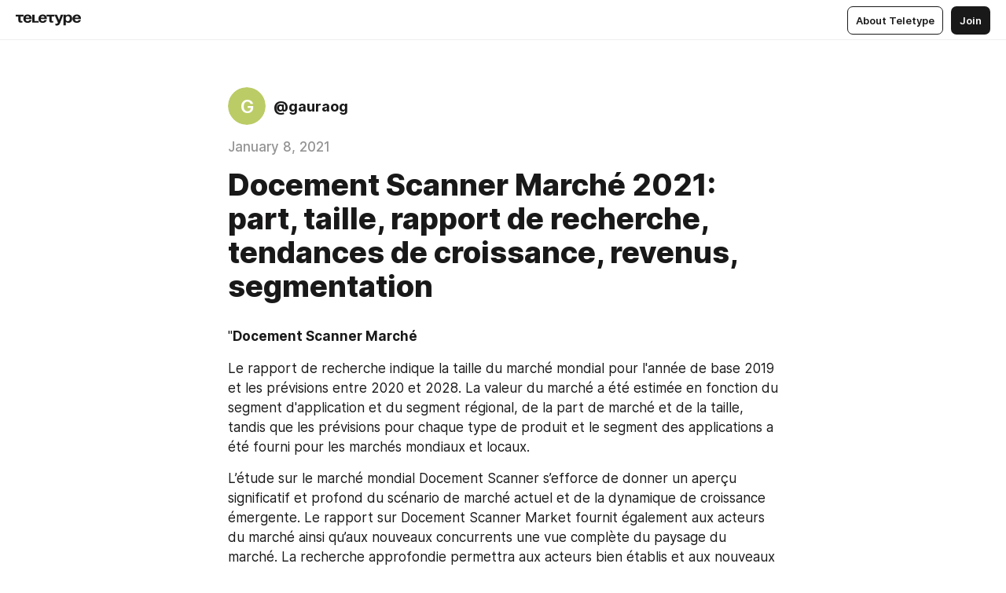

--- FILE ---
content_type: text/html
request_url: https://teletype.in/@gauraog/Q8o0jrngM
body_size: 10998
content:
<!DOCTYPE html>
<html  lang="en" data-theme="auto" data-head-attrs="lang,data-theme">

<head>
  
  <title>Docement Scanner Marché 2021: part, taille, rapport de recherche, tendances de croissance, revenus, segmentation — Teletype</title><meta http-equiv="content-type" content="text/html; charset=UTF-8"><meta name="viewport" content="width=device-width, initial-scale=1, user-scalable=no"><meta name="apple-mobile-web-app-capable" content="yes"><meta name="apple-mobile-web-app-status-bar-style" content="default"><meta name="theme-color" content="#FFFFFF"><meta property="og:url" content="https://teletype.in/@gauraog/Q8o0jrngM"><meta property="og:site_name" content="Teletype"><meta property="tg:site_verification" content="g7j8/rPFXfhyrq5q0QQV7EsYWv4="><meta property="fb:app_id" content="560168947526654"><meta property="fb:pages" content="124472808071141"><meta property="twitter:card" content="summary_large_image"><link rel="canonical" href="https://teletype.in/@gauraog/Q8o0jrngM"><link rel="alternate" href="https://teletype.in/@gauraog/Q8o0jrngM" hreflang="x-default"><link rel="icon" type="image/x-icon" href="/favicon.ico"><link rel="icon" type="image/svg+xml" href="https://teletype.in/static/favicon.f39059fb.svg"><link rel="apple-touch-icon" href="https://teletype.in/static/apple-touch-icon.39e27d32.png"><link rel="search" type="application/opensearchdescription+xml" title="Teletype" href="https://teletype.in/opensearch.xml"><script src="https://yandex.ru/ads/system/context.js" async></script><script type="application/javascript">window.yaContextCb = window.yaContextCb || []</script><meta name="format-detection" content="telephone=no"><meta property="og:type" content="article"><meta name="author" content="@gauraog"><meta name="description" content="&quot;Docement Scanner Marché"><meta property="author" content="@gauraog"><meta property="og:updated_time" content="2021-01-08T13:03:09.486Z"><meta property="og:title" content="Docement Scanner Marché 2021: part, taille, rapport de recherche, tendances de croissance, revenus, segmentation"><meta property="twitter:title" content="Docement Scanner Marché 2021: part, taille, rapport de recherche, tendances de croissance, revenus, segmentation"><meta property="og:description" content="&quot;Docement Scanner Marché"><meta property="twitter:description" content="&quot;Docement Scanner Marché"><meta property="og:image" content="https://teletype.in/files/c9/2d/c92d7ea2-7d89-4313-a5d4-3162c7d97dd9.png"><meta property="twitter:image" content="https://teletype.in/files/c9/2d/c92d7ea2-7d89-4313-a5d4-3162c7d97dd9.png"><meta property="og:image:type" content="image/png"><meta property="og:image:width" content="1200"><meta property="og:image:height" content="630"><meta property="article:author" content="@gauraog"><meta property="article:author_url" content="https://teletype.in/@gauraog"><meta property="article:published_time" content="2021-01-08T13:03:09.486Z"><meta property="article:modified_time" content="2021-01-08T13:03:09.486Z"><meta name="head:count" content="38"><script>window.__INITIAL_STATE__={"config":{"version":"4.41.13","app_version":"4.41.13-4102","build_number":4102,"app":{"name":"teletype","title":"Teletype","url":{"assets":"https:\u002F\u002Fteletype.in","media":"https:\u002F\u002Fteletype.in\u002Ffiles","site":"https:\u002F\u002Fteletype.in","api":"https:\u002F\u002Fteletype.in\u002Fapi","updater":"wss:\u002F\u002Fteletype.in\u002Fupdater","media_api":"https:\u002F\u002Fteletype.in\u002Fmedia"},"links":{"tos":"https:\u002F\u002Fjournal.teletype.in\u002Flegal","journal":"https:\u002F\u002Fjournal.teletype.in\u002F","privacy":"https:\u002F\u002Fjournal.teletype.in\u002Flegal-privacy","domains":"https:\u002F\u002Fjournal.teletype.in\u002Fdomains","features":"https:\u002F\u002Fjournal.teletype.in\u002Ffeatures","updates":"https:\u002F\u002Fjournal.teletype.in\u002F+updates","email":"mailbox@teletype.in","cloudtips":{"tos":"https:\u002F\u002Fstatic.cloudpayments.ru\u002Fdocs\u002FCloudTips\u002Fcloudtips_oferta_teletype.pdf","agreement":"https:\u002F\u002Fstatic.cloudpayments.ru\u002Fdocs\u002FCloudTips\u002Fcloudtips_agreement_teletype.pdf","policy":"https:\u002F\u002Fstatic.cloudpayments.ru\u002Fdocs\u002Fpolicy-cloudpayments.pdf"}},"service":{"metrika":"42100904","ga":"G-74SRE9LWC4","facebook_id":560168947526654,"facebook_pages":"124472808071141","facebook_redirect":"https:\u002F\u002Fteletype.in\u002F.fb-callback","google_id":"589698636327-74fehjo4inhlnkc237ulk51petqlem42.apps.googleusercontent.com","google_redirect":"https:\u002F\u002Fteletype.in\u002F.google-callback","vk_id":51923672,"vk_redirect":"https:\u002F\u002Fteletype.in\u002F.vk-callback","yandex_pay_id":"aca5092b-9bd5-4dd1-875e-0e0be05aff00","yandex_pay_env":"Production","yandex_pay_gw":"cloudpayments","yandex_pay_gw_id":null,"tg_iv":"g7j8\u002FrPFXfhyrq5q0QQV7EsYWv4=","tg_login":"TeletypeAppBot","tg_link":"https:\u002F\u002Ft.me\u002FTeletypeAppBot","twitch_id":"lxc0c8o0u0l42bo1smeno623bnlxhs","twitch_redirect":"https:\u002F\u002Fteletype.in\u002F.twitch-callback","apple_id":"in.teletype.web","apple_redirect":"https:\u002F\u002Fteletype.in\u002F.siwa","recaptcha":"6Lf-zgAVAAAAAJIxQX0tdkzpFySG2e607DdgqRF-","recaptcha_v2":"6Lfm6TEfAAAAAK_crKCAL3BUBLmdZnrsvOeTHMNj","yandes_pay_gw_id":""},"pushes":{"app_id":"9185fd40-8599-4ea3-a2e7-f4e88560970e","auto_register":false,"notify_button":false,"iframe_path":"pushes","subscribe_path":"pushes\u002Fsubscribe"},"domains":{"protocol":"http:","port":null},"articles_on_page":10,"max_users_topics":10,"max_menu_items":10,"max_user_blogs":5,"autosave_timeout":15000,"views_scrolls":null,"articles_reactions":{"default":["👍","👎"],"max_uniq":10},"comments":{"can_edit_period":300000,"autoupdate_period":15000,"max_depth":3,"compact_from":2,"thread_collapse":25,"whitelist":{"formats":["bold","italic","strike","code","link","code"],"items":["p","blockquote","pre","image","youtube","vimeo","rutube","vkvideo"]}},"media":{"accept":[{"ext":".jpg","type":"jpg","types":["image\u002Fjpeg"]},{"ext":".png","type":"png","types":["image\u002Fpng"]},{"ext":".gif","type":"gif","types":["image\u002Fgif"]}],"max_size":5242880,"max_userpic_size":1048576},"langs":{"aliases":{"ru":["ru","be","uk","ky","ab","mo","et","lv"],"en":["en"]},"default":"en"}},"data":{"ttl":{"account":60000,"blog_articles":600000,"app_settings":600000,"showcase":60000,"article":60000,"blog":5000,"search":5000,"unsplash":60000,"comments":15000,"notifications":60000,"emoji":10000000}}},"domain":null,"timezone":0,"lid":"458a33fb-1e2f-5111-b6c2-08e3a6804d05","url":"https:\u002F\u002Fteletype.in\u002F@gauraog\u002FQ8o0jrngM","account":{"_loading":false,"id":null,"blog_id":null,"blogs":null,"uri":null,"name":null,"userpic":null,"lang":null,"darkmode":null,"can_create_blog":null,"tfa_enabled":null,"popup_open":false,"wallet":{"loaded":false,"enabled":false,"available":false,"card":null,"balance":null,"receiver":null,"donations":{"params":{"from_date":null,"to_date":null,"blog_id":null},"total":0,"amount":0,"list":[]},"transactions":{"params":{"from_date":null,"to_date":null},"total":0,"amount":0,"list":[]},"payouts":{"params":{"from_date":null,"to_date":null},"total":0,"amount":0,"list":[]},"payout":{"open":false}}},"langs":{"lang":"en"},"app_settings":{"data":{"ad":{"params":{"article-under-text":{"id":"R-A-2565196-12","el":true,"disabled":true,"disableAdult":true,"exclude":[4102528]},"feed-article-under-text":{"id":"R-A-2565196-3","el":true},"article-floor":{"disabled":true,"type":"floorAd","platform":"touch","timeout":5000,"exclude":[4102528]},"blog-floor":{"disabled":true,"type":"floorAd","platform":"touch","timeout":5000,"exclude":[4102528]},"main-floor":{"disabled":true,"type":"floorAd","platform":"touch","timeout":10000},"blog-list":{"id":"R-A-2565196-13","el":true,"every":6,"start":1,"disableAdult":true,"exclude":[4102528]},"main-list":{"id":"R-A-2565196-14","el":true,"every":4},"main-trending-list":{"id":"R-A-2565196-14","disabled":true,"el":true,"every":4,"start":4},"main-following-list":{"id":"R-A-2565196-15","disabled":true,"el":true,"every":4,"start":4},"main-feed":{"id":"R-A-2565196-16","disabled":false,"type":"feed","el":true,"start":4,"every":0,"feedCardCount":4,"mobile":{"feedCardCount":4}},"article-feed":{"id":"R-A-2565196-17","disabled":false,"type":"feed","el":true,"feedCardCount":4,"disableAdult":true,"exclude":[4102528]},"article-above-text":{"id":"R-A-2565196-18","disabled":false,"el":true,"disableAdult":true,"exclude":[4102528]}},"exclude":[4102528]},"updater":{"enabled":true},"example_blogs":[65,71297,111029],"giphy":["https:\u002F\u002Fmedia4.giphy.com\u002Fmedia\u002Fv1.Y2lkPTU2YzQ5Mjdld2hxbXoybWQ0a2M3ZzltZmNyaHBqbjgzNnh3cWUxc3FzbXdmYnQweSZlcD12MV9naWZzX2dpZklkJmN0PWc\u002F14SAx6S02Io1ThOlOY\u002Fgiphy.gif","https:\u002F\u002Fmedia1.giphy.com\u002Fmedia\u002Fv1.Y2lkPTU2YzQ5MjdlaG5rN3lkMW1oOWpodXNnZGU2dmwyYnJrd2hlMmo1emlvbjEyOTZ1ZiZlcD12MV9naWZzX2dpZklkJmN0PWc\u002FLdOyjZ7io5Msw\u002Fgiphy.gif","https:\u002F\u002Fmedia1.giphy.com\u002Fmedia\u002Fv1.Y2lkPTU2YzQ5MjdlbjF5dTN3NTM0MTdya2x6MHU0dnNza3NudGVxbWR5dGN0Ynl5OWV3YSZlcD12MV9naWZzX2dpZklkJmN0PWc\u002FlptjRBxFKCJmFoibP3\u002Fgiphy-downsized.gif","https:\u002F\u002Fmedia1.giphy.com\u002Fmedia\u002Fv1.Y2lkPTU2YzQ5MjdlenlnaGFiejF6OGpsbXNxMDh6ZzFvZzBnOHQwemtnNzBqN2lwZ2VnbyZlcD12MV9naWZzX2dpZklkJmN0PWc\u002FLCdPNT81vlv3y\u002Fgiphy-downsized.gif","https:\u002F\u002Fmedia4.giphy.com\u002Fmedia\u002Fv1.Y2lkPTU2YzQ5MjdlajJxOGZwbHJ3bHNobzgwMWNzbDA4dnNzMXZvdnd3dnk2NWx2aWtucyZlcD12MV9naWZzX2dpZklkJmN0PWc\u002FbPdI2MXEbnDUs\u002Fgiphy.gif","https:\u002F\u002Fmedia4.giphy.com\u002Fmedia\u002Fv1.Y2lkPTU2YzQ5MjdlYnp2azkzY214aHAxY211cHVhM2pqdTBkYWx6NGFpb2FvdzlqN3BkbiZlcD12MV9naWZzX2dpZklkJmN0PWc\u002FEXmE33UEtfuQo\u002Fgiphy.gif","https:\u002F\u002Fmedia4.giphy.com\u002Fmedia\u002Fv1.Y2lkPTU2YzQ5MjdlZ3ZyODd2d2s1NHlhZjR4NGIzNW45ZHBicWdrNDhxZGpwc2ZqcHlvYiZlcD12MV9naWZzX2dpZklkJmN0PWc\u002FJLELwGi2ksYTu\u002Fgiphy.gif","https:\u002F\u002Fmedia3.giphy.com\u002Fmedia\u002Fv1.Y2lkPTU2YzQ5Mjdla3plYzZ2bDR5em9xYzh2YzNyMmwwODJzNG1veGxtZGtnN3I0eTQzciZlcD12MV9naWZzX2dpZklkJmN0PWc\u002F56t3lKn4Xym0DQ2Zn7\u002Fgiphy-downsized.gif","https:\u002F\u002Fmedia1.giphy.com\u002Fmedia\u002Fv1.Y2lkPTU2YzQ5MjdlbTMxYTl4ZGZzNHZ2cndwbjYyaDd1M25ocWVwa2lnbHNzM2RwMXBvYyZlcD12MV9naWZzX2dpZklkJmN0PWc\u002F3Jhdg8Qro5kMo\u002Fgiphy.gif","https:\u002F\u002Fmedia4.giphy.com\u002Fmedia\u002Fv1.Y2lkPTU2YzQ5MjdlcGluMnVtMXg2M2ZkZXNnbjRubmE2cTFsMnA4cGNxOGM2dTRnZG1oaCZlcD12MV9naWZzX2dpZklkJmN0PWc\u002F3osxYamKD88c6pXdfO\u002Fgiphy.gif","https:\u002F\u002Fmedia0.giphy.com\u002Fmedia\u002Fv1.Y2lkPTU2YzQ5MjdlcXEzcGx4dHZ3Y2c1cjVkNTR6NmYxdnR1aDZ5b3p3ZWhvY2U5bXcydyZlcD12MV9naWZzX2dpZklkJmN0PWc\u002FMOMKdGBAWJDmkYtBUW\u002Fgiphy-downsized.gif"],"unsplash":[{"url":"https:\u002F\u002Fimages.unsplash.com\u002Fuploads\u002F14115890754139bc8568d\u002Fd5e1ad1d?crop=entropy&cs=srgb&fm=jpg&ixid=M3w2MzEyfDB8MXxyYW5kb218fHx8fHx8fHwxNzY4OTU3MjAwfA&ixlib=rb-4.1.0&q=85","author":"Dustin Scarpitti","link":"https:\u002F\u002Funsplash.com\u002F@dusty_blanco"}],"_loadTime":1768959690772},"loading":null},"articles":{"items":{"2783974":{"id":2783974,"uri":"Q8o0jrngM","created_at":"2021-01-08T13:03:09.486Z","published_at":"2021-01-08T13:03:09.487Z","last_edited_at":"2021-01-08T13:03:09.486Z","title":"Docement Scanner Marché 2021: part, taille, rapport de recherche, tendances de croissance, revenus, segmentation","text":"\u003Cdocument\u003E\n\u003Cp\u003E&quot;\u003Cstrong\u003EDocement Scanner Marché\u003C\u002Fstrong\u003E\u003C\u002Fp\u003E\n\u003Cp\u003ELe rapport de recherche indique la taille du marché mondial pour l&#x27;année de base 2019 et les prévisions entre 2020 et 2028. La valeur du marché a été estimée en fonction du segment d&#x27;application et du segment régional, de la part de marché et de la taille, tandis que les prévisions pour chaque type de produit et le segment des applications a été fourni pour les marchés mondiaux et locaux.\u003C\u002Fp\u003E\n\u003Cp\u003EL’étude sur le marché mondial Docement Scanner s’efforce de donner un aperçu significatif et profond du scénario de marché actuel et de la dynamique de croissance émergente. Le rapport sur Docement Scanner Market fournit également aux acteurs du marché ainsi qu’aux nouveaux concurrents une vue complète du paysage du marché. La recherche approfondie permettra aux acteurs bien établis et aux nouveaux acteurs d’établir leurs stratégies commerciales et d’atteindre leurs objectifs à court et à long terme.\u003C\u002Fp\u003E\n\u003Cp\u003E\u003Cstrong\u003EObtenir un exemple de copie PDF (comprenant la table des matières, les tableaux et les figures) @ \u003Ca href=\"https:\u002F\u002Fwww.marketresearchupdate.com\u002F\u002Fsample\u002F17780\"\u003Ehttps:\u002F\u002Fwww.marketresearchupdate.com\u002F\u002Fsample\u002F17780\u003C\u002Fa\u003E\u003C\u002Fstrong\u003E\u003C\u002Fp\u003E\n\u003Cp\u003EDétail du fabricant majeur:\u003C\u002Fp\u003E\n\u003Cp\u003E\u003Cstrong\u003EBrother Industries, Canon, Fujitsu, HP, Seiko Epson, Panasonic, Koda, CZUR, BenQ, Hanwang\u003C\u002Fstrong\u003E\u003C\u002Fp\u003E\n\u003Cp\u003E\u003Cstrong\u003ELes types de Docement Scanner couverts sont:\u003C\u002Fstrong\u003E\u003C\u002Fp\u003E\n\u003Cp\u003ECCD, CIS, CMOS\u003C\u002Fp\u003E\n\u003Cp\u003E\u003Cstrong\u003ELes applications de Docement Scanner couverts sont:\u003C\u002Fstrong\u003E\u003C\u002Fp\u003E\n\u003Cp\u003EAppareils ménagers, Fabrication industrielle, Bureau, Autres\u003C\u002Fp\u003E\n\u003Cp\u003ELe rapport propose une vision complète du marché mondial en le classant par application et par région. Ces segments sont examinés selon les tendances actuelles et futures. La segmentation régionale intègre la demande actuelle et future en Amérique du Nord, Asie-Pacifique, Europe et Moyen-Orient. Le rapport couvre collectivement des segments d’application spécifiques du marché dans chaque région.\u003C\u002Fp\u003E\n\u003Cp\u003E\u003Cstrong\u003EPour obtenir ce rapport à un taux rentable, cliquez ici\u003C\u002Fstrong\u003E\n\u003Cstrong\u003E\u003Ca href=\"https:\u002F\u002Fwww.marketresearchupdate.com\u002F\u002Fdiscount\u002F17780\"\u003Ehttps:\u002F\u002Fwww.marketresearchupdate.com\u002F\u002Fdiscount\u002F17780\u003C\u002Fa\u003E\u003C\u002Fstrong\u003E\u003C\u002Fp\u003E\n\u003Cp\u003E\u003Cstrong\u003EAnalyse régionale pour le marché Docement Scanner\u003C\u002Fstrong\u003E\u003C\u002Fp\u003E\n\u003Cp\u003E\u003Cstrong\u003EAmérique du Nord\u003C\u002Fstrong\u003E (États-Unis, Canada et Mexique)\u003C\u002Fp\u003E\n\u003Cp\u003E\u003Cstrong\u003EEurope\u003C\u002Fstrong\u003E (Allemagne, France, Royaume-Uni, Russie et Italie)\u003C\u002Fp\u003E\n\u003Cp\u003E\u003Cstrong\u003EAsie-Pacifique\u003C\u002Fstrong\u003E (Chine, Japon, Corée, Inde et Asie du Sud-Est)\u003C\u002Fp\u003E\n\u003Cp\u003E\u003Cstrong\u003EAmérique du Sud\u003C\u002Fstrong\u003E (Brésil, Argentine, Colombie, etc.)\u003C\u002Fp\u003E\n\u003Cp\u003E\u003Cstrong\u003ELe Moyen-Orient et l&#x27;Afrique\u003C\u002Fstrong\u003E (Arabie Saoudite, EAU, Egypte, Nigeria et Afrique du Sud)\u003C\u002Fp\u003E\n\u003Cp\u003E\u003Cstrong\u003EQue propose ce rapport?\u003C\u002Fstrong\u003E\u003C\u002Fp\u003E\n\u003Cp\u003E1) Analyse complète des marchés mondiaux et régionaux du marché des Docement Scanner.\u003C\u002Fp\u003E\n\u003Cp\u003E2) Couverture complète de tous les segments du marché des Docement Scanner pour analyser les tendances, les évolutions du marché mondial et les prévisions concernant la taille du marché jusqu&#x27;en 2028.\u003C\u002Fp\u003E\n\u003Cp\u003E3) Analyse complète des sociétés opérant sur le marché mondial. Le profil de la société comprend l&#x27;analyse du portefeuille de produits, du chiffre d&#x27;affaires, de l&#x27;analyse SWOT et des derniers développements de la société.\u003C\u002Fp\u003E\n\u003Cp\u003E4) La matrice de croissance présente une analyse des segments de produits et des zones géographiques sur lesquels les acteurs du marché doivent se concentrer pour investir, consolider, se développer et \u002F ou se diversifier.\u003C\u002Fp\u003E\n\u003Cp\u003E\u003Cstrong\u003ERaisons d&#x27;acheter:\u003C\u002Fstrong\u003E\u003C\u002Fp\u003E\n\u003Cul\u003E\n\u003Cli\u003EAnalyse approfondie du marché aux niveaux mondial et régional.\u003C\u002Fli\u003E\n\u003Cli\u003EChangements majeurs dans la dynamique du marché et le paysage concurrentiel.\u003C\u002Fli\u003E\n\u003Cli\u003ESegmentation en fonction du type, de l&#x27;application, de la géographie et autres.\u003C\u002Fli\u003E\n\u003Cli\u003EÉtudes de marché historiques et futures en termes de taille, de part, de croissance, de volume et de ventes.\u003C\u002Fli\u003E\n\u003Cli\u003EChangements majeurs et évaluation de la dynamique du marché et des développements.\u003C\u002Fli\u003E\n\u003Cli\u003EAnalyse de la taille et des parts de l&#x27;industrie avec la croissance et les tendances de l&#x27;industrie.\u003C\u002Fli\u003E\n\u003Cli\u003ESecteurs et régions clés émergents\u003C\u002Fli\u003E\n\u003Cli\u003EStratégies commerciales clés des principaux acteurs du marché et leurs méthodes clés.\u003C\u002Fli\u003E\n\u003Cli\u003ELe rapport de recherche couvre l’analyse de la taille, des parts, des tendances et de la croissance du marché aux niveaux mondial et régional.\u003C\u002Fli\u003E\n\u003C\u002Ful\u003E\n\u003Cp\u003E\u003Cstrong\u003EObtenir la description complète du rapport, la table des matières, le tableau des figures, le graphique, etc. @ \u003C\u002Fstrong\u003E \u003Cstrong\u003E\u003Ca href=\"https:\u002F\u002Fwww.marketresearchupdate.com\u002F\u002Findustry-growth\u002FDocement-Scanner-Market-17780\"\u003Ehttps:\u002F\u002Fwww.marketresearchupdate.com\u002F\u002Findustry-growth\u002FDocement-Scanner-Market-17780\u003C\u002Fa\u003E\u003C\u002Fstrong\u003E\u003C\u002Fp\u003E\n\u003Cp\u003EEn conclusion, le rapport Docement Scanner Market est une source fiable pour accéder aux données du marché, ce qui accélérera de manière exponentielle votre activité. Le rapport fournit les paramètres régionaux principaux, les scénarios économiques avec la valeur de l&#x27;élément, l&#x27;avantage, l&#x27;offre, la limite, la génération, la demande, le taux de développement du marché, le chiffre, etc. En outre, le rapport présente une nouvelle tâche, l’analyse SWOT, l’enquête sur la possibilité d’atteindre une spéculation et l’enquête sur le retour des entreprises.\u003C\u002Fp\u003E\n\u003Cp\u003E\u003Cstrong\u003EContactez nous:\u003C\u002Fstrong\u003E\u003C\u002Fp\u003E\n\u003Cp\u003E\u003Cstrong\u003EMarket Research Update \u003C\u002Fstrong\u003E\u003C\u002Fp\u003E\n\u003Cp\u003E(UK) +44-208-133-9198\u003C\u002Fp\u003E\n\u003Cp\u003E(APAC) +91-73789-80300\u003C\u002Fp\u003E\n\u003Cp\u003EEmail : \u003Cstrong\u003Esales@marketresearchupdate.com\u003C\u002Fstrong\u003E\u003C\u002Fp\u003E\n\u003Cp\u003E&quot;\u003C\u002Fp\u003E\n\u003C\u002Fdocument\u003E","cut_text":"\"Docement Scanner Marché","cut_image":null,"cut_article_id":null,"sharing_title":null,"sharing_text":"\"Docement Scanner Marché","sharing_image":"https:\u002F\u002Fteletype.in\u002Ffiles\u002Fc9\u002F2d\u002Fc92d7ea2-7d89-4313-a5d4-3162c7d97dd9.png","sharing_type":"text","comments_enabled":true,"reactions_enabled":true,"subscriptions_enabled":true,"donations_disabled":null,"reposts_enabled":true,"related_enabled":true,"sharing_enabled":true,"is_post":false,"visibility":"all","allow_indexing":true,"adult":false,"heading_style":{},"views":null,"comments":0,"reactions":0,"reposts":0,"author_id":445928,"creator_id":445928,"author":{"id":445928,"uri":"gauraog","domain":null,"domain_https":false,"name":null,"userpic":null,"list_style":null,"verified":false,"comments_enabled":true,"reactions_enabled":true,"reposts_enabled":true,"related_enabled":true,"show_teammates":true},"creator":{"id":445928,"uri":"gauraog","domain":null,"domain_https":false,"name":null,"userpic":null,"verified":false},"topics":null,"articles_mentions":[],"_loadTime":1768959690785}},"loading":false,"related":{},"donations":{"article_id":null,"data":null,"_loadTime":0}},"error":null,"defer":null,"inited":false,"user_ga":null,"user_ym":null,"dom":{"screens":{"medium":false,"tablet":false,"mobile":false},"darkmode":false,"is_safari":false},"feed":{"following":[],"trending":[],"trending_widget":[],"featured_blogs":[]},"articles_reactions":{"items":{},"loading":false},"articles_reposts":{"items":[]},"comments":{"loading":false,"items":{},"info":{}},"blogs":{"items":[],"blocked_teammates":[],"blocked_users":[],"subscribed_users":{"blog_id":null,"total":0,"list":[]},"subscriptions_users":{"blog_id":null,"total":0,"list":[]},"donations":{"blog_id":null,"stats":null,"data":null,"_loadTime":0},"settings":{"items":[],"suggests":{"teammates":[],"topics":[]},"tfa_list":[],"settings":{"open":false,"blog_id":null,"section":null},"new_blog":{"open":false}}},"blog_articles":{"loading":false,"items":{}},"search":{"loading":{"search":false,"suggest":false},"search":{"query":"","blog_id":null,"articles":[],"blogs":[],"offset":{"blogs":0,"articles":0},"total":{"blogs":0,"articles":0}},"suggest":[]},"drafts":{"items":[]},"imports":{"items":[],"loading":false},"emojis":{"data":[],"loading":null,"loadTime":0,"query":""},"varlamov":{"footer":[],"trending":[],"youtube":[],"socials":{},"about":{},"editorial":{},"banners":null,"donations":null,"_full":null,"_loaded":false,"_loadTime":0}};window.__PUBLIC_PATH__='https://teletype.in/';</script><link rel="modulepreload" crossorigin href="https://teletype.in/static/Article.c8d8b299.js"><link rel="stylesheet" href="https://teletype.in/static/Article.3e027f09.css"><link rel="modulepreload" crossorigin href="https://teletype.in/static/AD.9a634925.js"><link rel="stylesheet" href="https://teletype.in/static/AD.9ea140df.css"><link rel="modulepreload" crossorigin href="https://teletype.in/static/meta.d9ace638.js"><link rel="stylesheet" href="https://teletype.in/static/meta.d702ecc6.css"><link rel="modulepreload" crossorigin href="https://teletype.in/static/ArticleCard.5f47752f.js"><link rel="stylesheet" href="https://teletype.in/static/ArticleCard.d179f8e6.css">
  <script type="module" crossorigin src="https://teletype.in/static/index.840c5e98.js"></script>
  <link rel="stylesheet" href="https://teletype.in/static/index.d1a8877c.css">
</head>

<body  class="" style="" data-head-attrs="class,style"><div id="app" style=""><div class="layout" data-v-21f40ab0><div class="menu" data-v-21f40ab0 data-v-658d3930><div class="menu__backdrop" data-v-658d3930></div><div class="menu__content" style="" data-v-658d3930><div class="menu__item" data-v-658d3930><a href="https://teletype.in/" class="menu__logo_image" data-v-658d3930><!--[--><svg xmlns="http://www.w3.org/2000/svg" width="84" height="16" fill="currentColor" viewBox="0 0 84 16" data-v-658d3930><path d="M0 1.288v2.11h3.368v5.18c0 2.302 1.368 2.782 3.367 2.782 1.263 0 1.79-.192 1.79-.192V9.153s-.316.096-.948.096c-.947 0-1.263-.288-1.263-1.15V3.397h3.579v-2.11H0Zm9.674 4.988c0 2.916 1.789 5.275 5.472 5.275 4.526 0 5.157-3.549 5.157-3.549h-2.947s-.315 1.535-2.104 1.535c-1.768 0-2.484-1.151-2.61-2.686h7.745s.021-.345.021-.575C20.408 3.36 18.746 1 15.146 1c-3.599 0-5.472 2.36-5.472 5.276Zm5.472-3.262c1.453 0 2.042.883 2.232 2.11h-4.652c.252-1.227.968-2.11 2.42-2.11Zm14.098 6.139h-5.367V1.288H20.93v9.976h8.314v-2.11Zm-.33-2.877c0 2.916 1.789 5.275 5.472 5.275 4.526 0 5.157-3.549 5.157-3.549h-2.947s-.315 1.535-2.104 1.535c-1.768 0-2.484-1.151-2.61-2.686h7.745s.021-.345.021-.575C39.648 3.36 37.986 1 34.386 1c-3.599 0-5.472 2.36-5.472 5.276Zm5.472-3.262c1.453 0 2.042.883 2.231 2.11h-4.651c.252-1.227.968-2.11 2.42-2.11Zm4.937-1.726v2.11h3.367v5.18c0 2.302 1.369 2.782 3.368 2.782 1.263 0 1.79-.192 1.79-.192V9.153s-.316.096-.948.096c-.947 0-1.263-.288-1.263-1.15V3.397h3.578v-2.11h-9.892Zm21.153 0H57.32l-2.168 6.58-2.673-6.58H49.32l4.42 9.976c-.421.92-.842 1.438-1.895 1.438a5.269 5.269 0 0 1-1.368-.191v2.206s.842.287 1.895.287c2.21 0 3.346-1.17 4.21-3.453l3.893-10.263Zm.312 13.429h2.947v-4.509h.105s.947 1.343 3.262 1.343c3.157 0 4.736-2.494 4.736-5.275C71.838 3.494 70.259 1 67.102 1c-2.42 0-3.368 1.63-3.368 1.63h-.105V1.289h-2.841v13.429Zm2.841-8.441c0-1.804.842-3.262 2.631-3.262 1.79 0 2.631 1.458 2.631 3.262 0 1.803-.842 3.261-2.63 3.261-1.79 0-2.632-1.458-2.632-3.261Zm8.637 0c0 2.916 1.789 5.275 5.472 5.275 4.525 0 5.157-3.549 5.157-3.549h-2.947s-.316 1.535-2.105 1.535c-1.768 0-2.483-1.151-2.61-2.686h7.746S83 6.506 83 6.276C83 3.36 81.337 1 77.738 1c-3.6 0-5.472 2.36-5.472 5.276Zm5.472-3.262c1.452 0 2.042.883 2.231 2.11h-4.651c.252-1.227.968-2.11 2.42-2.11Z"></path></svg><!--]--></a></div><div class="menu__split" data-v-658d3930></div><div class="menu__item" data-v-658d3930><!--[--><!----><div class="menu__buttons" data-v-658d3930><!--[--><!--]--><a href="https://teletype.in/about" class="button m_display_inline" data-v-658d3930 data-v-278085c1><!--[--><div class="button__content" data-v-278085c1><!--[--><!----><!--[--><span class="button__text" data-v-278085c1>About Teletype</span><!--]--><!----><!--]--></div><!----><!----><!--]--></a><a href="https://teletype.in/login?redir=/@gauraog/Q8o0jrngM" class="button m_type_filled m_display_inline" type="filled" data-v-658d3930 data-v-278085c1><!--[--><div class="button__content" data-v-278085c1><!--[--><!----><!--[--><span class="button__text" data-v-278085c1>Join</span><!--]--><!----><!--]--></div><!----><!----><!--]--></a><!----><!--[--><!--]--><!----><!----><!--[--><!--]--></div><!--]--></div></div><!----></div><div class="layout__content m_main article" data-v-21f40ab0><div class="article__container m_main" itemscope itemtype="http://schema.org/Article" data-v-21f40ab0><div class="article__section" data-v-21f40ab0><div id="bnr-article-above-text-0" data-index="0" class="bnr article__banner" style="" data-v-21f40ab0 data-v-7789da1a><!----></div></div><header class="article__header" data-v-21f40ab0><div class="article__status" data-v-21f40ab0><!----><!----></div><div class="article__author" data-v-21f40ab0><a href="https://teletype.in/@gauraog" class="article__author_link" data-v-21f40ab0><!--[--><div class="userpic m_size_auto article__author_userpic" data-v-21f40ab0 data-v-42729300><svg class="userpic__pic m_abbr" viewBox="0 0 40 40" style="background-color:hsl(70.0910279573761, 50%, var(--autocolor-lightness, 60%));" data-v-42729300><text x="20" y="20" line-height="20" dominant-baseline="central" text-anchor="middle" data-v-42729300>G</text></svg></div><div class="article__author_content" data-v-21f40ab0><div class="article__author_name" data-v-21f40ab0><span class="article__author_name_value" data-v-21f40ab0>@gauraog</span><!----></div><!----></div><!--]--></a><div class="article__author_actions" data-v-21f40ab0><!----><!----></div></div><div class="article__badges" data-v-21f40ab0><!----><div class="article__badges_item" data-v-21f40ab0>January 8, 2021</div></div><h1 class="article__header_title" itemprop="headline" data-v-21f40ab0>Docement Scanner Marché 2021: part, taille, rapport de recherche, tendances de croissance, revenus, segmentation</h1></header><article class="article__content text" itemprop="articleBody" data-v-21f40ab0><!--[--><p data-node-id="1"><!----><!--[--><!--]--><!--[-->&quot;<strong data-node-id="2">Docement Scanner Marché</strong><!--]--></p><p data-node-id="3"><!----><!--[--><!--]--><!--[-->Le rapport de recherche indique la taille du marché mondial pour l&#39;année de base 2019 et les prévisions entre 2020 et 2028. La valeur du marché a été estimée en fonction du segment d&#39;application et du segment régional, de la part de marché et de la taille, tandis que les prévisions pour chaque type de produit et le segment des applications a été fourni pour les marchés mondiaux et locaux.<!--]--></p><p data-node-id="4"><!----><!--[--><!--]--><!--[-->L’étude sur le marché mondial Docement Scanner s’efforce de donner un aperçu significatif et profond du scénario de marché actuel et de la dynamique de croissance émergente. Le rapport sur Docement Scanner Market fournit également aux acteurs du marché ainsi qu’aux nouveaux concurrents une vue complète du paysage du marché. La recherche approfondie permettra aux acteurs bien établis et aux nouveaux acteurs d’établir leurs stratégies commerciales et d’atteindre leurs objectifs à court et à long terme.<!--]--></p><p data-node-id="5"><!----><!--[--><!--]--><!--[--><strong data-node-id="6">Obtenir un exemple de copie PDF (comprenant la table des matières, les tableaux et les figures) @ <a href="https://www.marketresearchupdate.com//sample/17780" target="_blank" data-node-id="7"><!--[-->https://www.marketresearchupdate.com//sample/17780<!--]--></a></strong><!--]--></p><p data-node-id="8"><!----><!--[--><!--]--><!--[-->Détail du fabricant majeur:<!--]--></p><p data-node-id="9"><!----><!--[--><!--]--><!--[--><strong data-node-id="10">Brother Industries, Canon, Fujitsu, HP, Seiko Epson, Panasonic, Koda, CZUR, BenQ, Hanwang</strong><!--]--></p><p data-node-id="11"><!----><!--[--><!--]--><!--[--><strong data-node-id="12">Les types de Docement Scanner couverts sont:</strong><!--]--></p><p data-node-id="13"><!----><!--[--><!--]--><!--[-->CCD, CIS, CMOS<!--]--></p><p data-node-id="14"><!----><!--[--><!--]--><!--[--><strong data-node-id="15">Les applications de Docement Scanner couverts sont:</strong><!--]--></p><p data-node-id="16"><!----><!--[--><!--]--><!--[-->Appareils ménagers, Fabrication industrielle, Bureau, Autres<!--]--></p><p data-node-id="17"><!----><!--[--><!--]--><!--[-->Le rapport propose une vision complète du marché mondial en le classant par application et par région. Ces segments sont examinés selon les tendances actuelles et futures. La segmentation régionale intègre la demande actuelle et future en Amérique du Nord, Asie-Pacifique, Europe et Moyen-Orient. Le rapport couvre collectivement des segments d’application spécifiques du marché dans chaque région.<!--]--></p><p data-node-id="18"><!----><!--[--><!--]--><!--[--><strong data-node-id="19">Pour obtenir ce rapport à un taux rentable, cliquez ici</strong><br><strong data-node-id="20"><a href="https://www.marketresearchupdate.com//discount/17780" target="_blank" data-node-id="21"><!--[-->https://www.marketresearchupdate.com//discount/17780<!--]--></a></strong><!--]--></p><p data-node-id="22"><!----><!--[--><!--]--><!--[--><strong data-node-id="23">Analyse régionale pour le marché Docement Scanner</strong><!--]--></p><p data-node-id="24"><!----><!--[--><!--]--><!--[--><strong data-node-id="25">Amérique du Nord</strong> (États-Unis, Canada et Mexique)<!--]--></p><p data-node-id="26"><!----><!--[--><!--]--><!--[--><strong data-node-id="27">Europe</strong> (Allemagne, France, Royaume-Uni, Russie et Italie)<!--]--></p><p data-node-id="28"><!----><!--[--><!--]--><!--[--><strong data-node-id="29">Asie-Pacifique</strong> (Chine, Japon, Corée, Inde et Asie du Sud-Est)<!--]--></p><p data-node-id="30"><!----><!--[--><!--]--><!--[--><strong data-node-id="31">Amérique du Sud</strong> (Brésil, Argentine, Colombie, etc.)<!--]--></p><p data-node-id="32"><!----><!--[--><!--]--><!--[--><strong data-node-id="33">Le Moyen-Orient et l&#39;Afrique</strong> (Arabie Saoudite, EAU, Egypte, Nigeria et Afrique du Sud)<!--]--></p><p data-node-id="34"><!----><!--[--><!--]--><!--[--><strong data-node-id="35">Que propose ce rapport?</strong><!--]--></p><p data-node-id="36"><!----><!--[--><!--]--><!--[-->1) Analyse complète des marchés mondiaux et régionaux du marché des Docement Scanner.<!--]--></p><p data-node-id="37"><!----><!--[--><!--]--><!--[-->2) Couverture complète de tous les segments du marché des Docement Scanner pour analyser les tendances, les évolutions du marché mondial et les prévisions concernant la taille du marché jusqu&#39;en 2028.<!--]--></p><p data-node-id="38"><!----><!--[--><!--]--><!--[-->3) Analyse complète des sociétés opérant sur le marché mondial. Le profil de la société comprend l&#39;analyse du portefeuille de produits, du chiffre d&#39;affaires, de l&#39;analyse SWOT et des derniers développements de la société.<!--]--></p><p data-node-id="39"><!----><!--[--><!--]--><!--[-->4) La matrice de croissance présente une analyse des segments de produits et des zones géographiques sur lesquels les acteurs du marché doivent se concentrer pour investir, consolider, se développer et / ou se diversifier.<!--]--></p><p data-node-id="40"><!----><!--[--><!--]--><!--[--><strong data-node-id="41">Raisons d&#39;acheter:</strong><!--]--></p><ul data-node-id="42"><!----><!--[--><!--]--><!--[--><li data-node-id="43"><!----><!--[--><!--]--><!--[-->Analyse approfondie du marché aux niveaux mondial et régional.<!--]--></li><li data-node-id="44"><!----><!--[--><!--]--><!--[-->Changements majeurs dans la dynamique du marché et le paysage concurrentiel.<!--]--></li><li data-node-id="45"><!----><!--[--><!--]--><!--[-->Segmentation en fonction du type, de l&#39;application, de la géographie et autres.<!--]--></li><li data-node-id="46"><!----><!--[--><!--]--><!--[-->Études de marché historiques et futures en termes de taille, de part, de croissance, de volume et de ventes.<!--]--></li><li data-node-id="47"><!----><!--[--><!--]--><!--[-->Changements majeurs et évaluation de la dynamique du marché et des développements.<!--]--></li><li data-node-id="48"><!----><!--[--><!--]--><!--[-->Analyse de la taille et des parts de l&#39;industrie avec la croissance et les tendances de l&#39;industrie.<!--]--></li><li data-node-id="49"><!----><!--[--><!--]--><!--[-->Secteurs et régions clés émergents<!--]--></li><li data-node-id="50"><!----><!--[--><!--]--><!--[-->Stratégies commerciales clés des principaux acteurs du marché et leurs méthodes clés.<!--]--></li><li data-node-id="51"><!----><!--[--><!--]--><!--[-->Le rapport de recherche couvre l’analyse de la taille, des parts, des tendances et de la croissance du marché aux niveaux mondial et régional.<!--]--></li><!--]--></ul><p data-node-id="52"><!----><!--[--><!--]--><!--[--><strong data-node-id="53">Obtenir la description complète du rapport, la table des matières, le tableau des figures, le graphique, etc. @ </strong> <strong data-node-id="54"><a href="https://www.marketresearchupdate.com//industry-growth/Docement-Scanner-Market-17780" target="_blank" data-node-id="55"><!--[-->https://www.marketresearchupdate.com//industry-growth/Docement-Scanner-Market-17780<!--]--></a></strong><!--]--></p><p data-node-id="56"><!----><!--[--><!--]--><!--[-->En conclusion, le rapport Docement Scanner Market est une source fiable pour accéder aux données du marché, ce qui accélérera de manière exponentielle votre activité. Le rapport fournit les paramètres régionaux principaux, les scénarios économiques avec la valeur de l&#39;élément, l&#39;avantage, l&#39;offre, la limite, la génération, la demande, le taux de développement du marché, le chiffre, etc. En outre, le rapport présente une nouvelle tâche, l’analyse SWOT, l’enquête sur la possibilité d’atteindre une spéculation et l’enquête sur le retour des entreprises.<!--]--></p><p data-node-id="57"><!----><!--[--><!--]--><!--[--><strong data-node-id="58">Contactez nous:</strong><!--]--></p><p data-node-id="59"><!----><!--[--><!--]--><!--[--><strong data-node-id="60">Market Research Update </strong><!--]--></p><p data-node-id="61"><!----><!--[--><!--]--><!--[-->(UK) +44-208-133-9198<!--]--></p><p data-node-id="62"><!----><!--[--><!--]--><!--[-->(APAC) +91-73789-80300<!--]--></p><p data-node-id="63"><!----><!--[--><!--]--><!--[-->Email : <strong data-node-id="64">sales@marketresearchupdate.com</strong><!--]--></p><p data-node-id="65"><!----><!--[--><!--]--><!--[-->&quot;<!--]--></p><!--]--></article><!----><div class="articleInfo m_text article__info" data-v-21f40ab0 data-v-21587e5e><!----><!--[--><!--[--><div class="articleInfo-info" data-v-21587e5e><a href="https://teletype.in/@gauraog" class="articleInfo-item m_link" data-v-21587e5e><!--[--><span class="articleInfo-text" data-v-21587e5e>@gauraog</span><!--]--></a></div><!----><!----><!----><!----><!----><!--]--><!--[--><!----><div class="articleInfo-info" data-v-21587e5e><div class="articleInfo-item" data-v-21587e5e><span class="articleInfo-text" data-v-21587e5e>January 8, 2021, 13:03</span></div></div><!----><!----><!----><!----><!--]--><!--[--><!----><!----><div class="articleInfo-info" data-v-21587e5e><div class="articleInfo-item" data-v-21587e5e><!----><span class="articleInfo-text" data-v-21587e5e>0</span><span data-v-21587e5e> views</span></div></div><!----><!----><!----><!--]--><!--[--><!----><!----><!----><!----><div class="articleInfo-info" data-v-21587e5e><div class="articleInfo-item" data-v-21587e5e><!----><span class="articleInfo-text" data-v-21587e5e>0</span><span data-v-21587e5e> reactions</span></div></div><!----><!--]--><!--[--><!----><!----><!----><div class="articleInfo-info" data-v-21587e5e><div class="articleInfo-item" data-v-21587e5e><!----><span class="articleInfo-text" data-v-21587e5e>0</span><span data-v-21587e5e> replies</span></div></div><!----><!----><!--]--><!--[--><!----><!----><!----><!----><!----><div class="articleInfo-info" data-v-21587e5e><div class="articleInfo-item" data-v-21587e5e><!----><span class="articleInfo-text" data-v-21587e5e>0</span><span data-v-21587e5e> reposts</span></div></div><!--]--><!--]--><!----><!----><!----><!----></div><div class="article__section" data-v-21f40ab0><button class="button m_icon m_type_flat article__section_button" new-tab="false" type="flat" data-v-21f40ab0 data-v-278085c1><div class="button__content" data-v-278085c1><!--[--><span class="button__icon" data-v-278085c1><!--[--><svg xmlns="http://www.w3.org/2000/svg" width="32" height="32" fill="currentColor" viewBox="0 0 32 32" class="icon" data-icon="repost" data-v-278085c1 data-v-e1294fc0><path fill-rule="evenodd" d="M9.541 21.416c0-.345.28-.625.625-.625h6.667c2.756 0 4.792-1.964 4.792-4.791a.625.625 0 0 1 1.25 0c0 3.53-2.609 6.041-6.042 6.041h-6.666a.625.625 0 0 1-.626-.625Zm.209-4.791A.625.625 0 0 1 9.125 16c0-3.53 2.609-6.041 6.042-6.041h6.666a.625.625 0 1 1 0 1.25h-6.666c-2.756 0-4.792 1.964-4.792 4.791 0 .346-.28.625-.625.625Z" clip-rule="evenodd"></path><path fill-rule="evenodd" d="M9.197 22.052A1.246 1.246 0 0 1 9 21.416c0-.277.12-.506.197-.634.09-.149.203-.292.316-.42.228-.257.517-.526.787-.76a18.995 18.995 0 0 1 1.062-.853l.019-.015.005-.003.002-.002.445.604-.445-.604a.75.75 0 0 1 .89 1.208l-.004.003-.016.012-.062.046a19.322 19.322 0 0 0-.913.737 7.203 7.203 0 0 0-.697.681 7.19 7.19 0 0 0 .698.681 17.417 17.417 0 0 0 .912.737l.062.047.016.011.003.003a.75.75 0 0 1-.888 1.208l.444-.604-.444.604-.003-.001-.005-.004-.02-.015a18.643 18.643 0 0 1-1.062-.853 8.67 8.67 0 0 1-.786-.76 2.963 2.963 0 0 1-.316-.42Zm1.272-.799.005.01a.043.043 0 0 1-.005-.01Zm.005.318a.06.06 0 0 1-.005.01l.005-.01ZM22.386 10c.077.127.198.356.198.633 0 .278-.12.507-.198.635-.09.148-.203.291-.316.42a8.663 8.663 0 0 1-.787.76 18.825 18.825 0 0 1-.991.8l-.07.053-.02.014-.005.004-.001.001-.446-.603.446.603a.75.75 0 0 1-.89-1.207l.004-.003.015-.012.063-.047a19.322 19.322 0 0 0 .912-.736 7.19 7.19 0 0 0 .698-.682 7.216 7.216 0 0 0-.698-.681 17.4 17.4 0 0 0-.912-.736l-.063-.047-.015-.012-.004-.002a.75.75 0 0 1 .889-1.209l-.445.604.445-.604.002.002.006.004.019.014a10.732 10.732 0 0 1 .315.241c.202.157.473.375.747.613.27.234.558.502.786.76.113.128.227.27.316.42Zm-1.272.797-.004-.01.004.01Zm-.004-.317a.055.055 0 0 1 .004-.01s0 .003-.004.01Z" clip-rule="evenodd"></path></svg><!--]--></span><!--[--><span class="button__text" data-v-278085c1>Repost</span><!--]--><!----><!--]--></div><!----><!----></button><button class="button m_icon m_type_flat article__section_button" new-tab="false" type="flat" data-v-21f40ab0 data-v-278085c1><div class="button__content" data-v-278085c1><!--[--><span class="button__icon" data-v-278085c1><!--[--><svg xmlns="http://www.w3.org/2000/svg" width="32" height="32" fill="currentColor" viewBox="0 0 32 32" class="icon" data-icon="share" data-v-278085c1 data-v-e1294fc0><path fill-rule="evenodd" d="M8.453 11.763c.448-.586 1.121-1.013 1.922-1.013h1.875a.75.75 0 0 1 0 1.5h-1.875c-.235 0-.5.123-.73.424-.23.302-.395.752-.395 1.28v8.591c0 .529.164.979.395 1.281.23.301.495.424.73.424h11.25c.235 0 .5-.123.73-.424.23-.302.395-.752.395-1.28v-8.591c0-.529-.164-.979-.395-1.281-.23-.301-.495-.424-.73-.424H19.75a.75.75 0 0 1 0-1.5h1.875c.8 0 1.474.427 1.922 1.013.448.587.703 1.364.703 2.191v8.591c0 .828-.255 1.605-.703 2.192-.448.587-1.121 1.013-1.922 1.013h-11.25c-.8 0-1.474-.427-1.922-1.013-.448-.587-.703-1.364-.703-2.191v-8.591c0-.828.255-1.605.703-2.192Z" clip-rule="evenodd"></path><path fill-rule="evenodd" d="M16 4.75c.21 0 .398.085.534.223l2.997 2.997a.75.75 0 1 1-1.06 1.06l-1.72-1.72v9.19a.75.75 0 0 1-1.5 0V7.311l-1.72 1.72a.75.75 0 0 1-1.06-1.061l2.999-3a.747.747 0 0 1 .53-.22Z" clip-rule="evenodd"></path></svg><!--]--></span><!--[--><span class="button__text" data-v-278085c1>Share</span><!--]--><!----><!--]--></div><!----><!----></button><!--[--><!----><!----><!--]--><!--[--><!--[--><!----><!----><!--]--><!--[--><!----><!----><!--]--><!----><!--]--></div></div><div class="article__container" data-v-21f40ab0><!----><!----><!----><div class="article__section" data-v-21f40ab0><div id="bnr-article-under-text-0" data-index="0" class="bnr article__banner" style="" data-v-21f40ab0 data-v-7789da1a><!----></div></div></div><!----><!----><div class="article__container" data-v-21f40ab0><div class="article__section" data-v-21f40ab0><div id="bnr-article-feed-0" data-index="0" class="bnr article__banner" style="" data-v-21f40ab0 data-v-7789da1a><!----></div></div></div><div id="bnr-article-floor-0" data-index="0" class="bnr" style="" data-v-21f40ab0 data-v-7789da1a><!----></div></div></div><!----><!----><!----><!----><!----><!----><!----><!----><!----><!----></div><script defer src="https://static.cloudflareinsights.com/beacon.min.js/vcd15cbe7772f49c399c6a5babf22c1241717689176015" integrity="sha512-ZpsOmlRQV6y907TI0dKBHq9Md29nnaEIPlkf84rnaERnq6zvWvPUqr2ft8M1aS28oN72PdrCzSjY4U6VaAw1EQ==" data-cf-beacon='{"version":"2024.11.0","token":"3ea6757c4ea14221878e92a334ec3849","server_timing":{"name":{"cfCacheStatus":true,"cfEdge":true,"cfExtPri":true,"cfL4":true,"cfOrigin":true,"cfSpeedBrain":true},"location_startswith":null}}' crossorigin="anonymous"></script>
</body>

</html>
